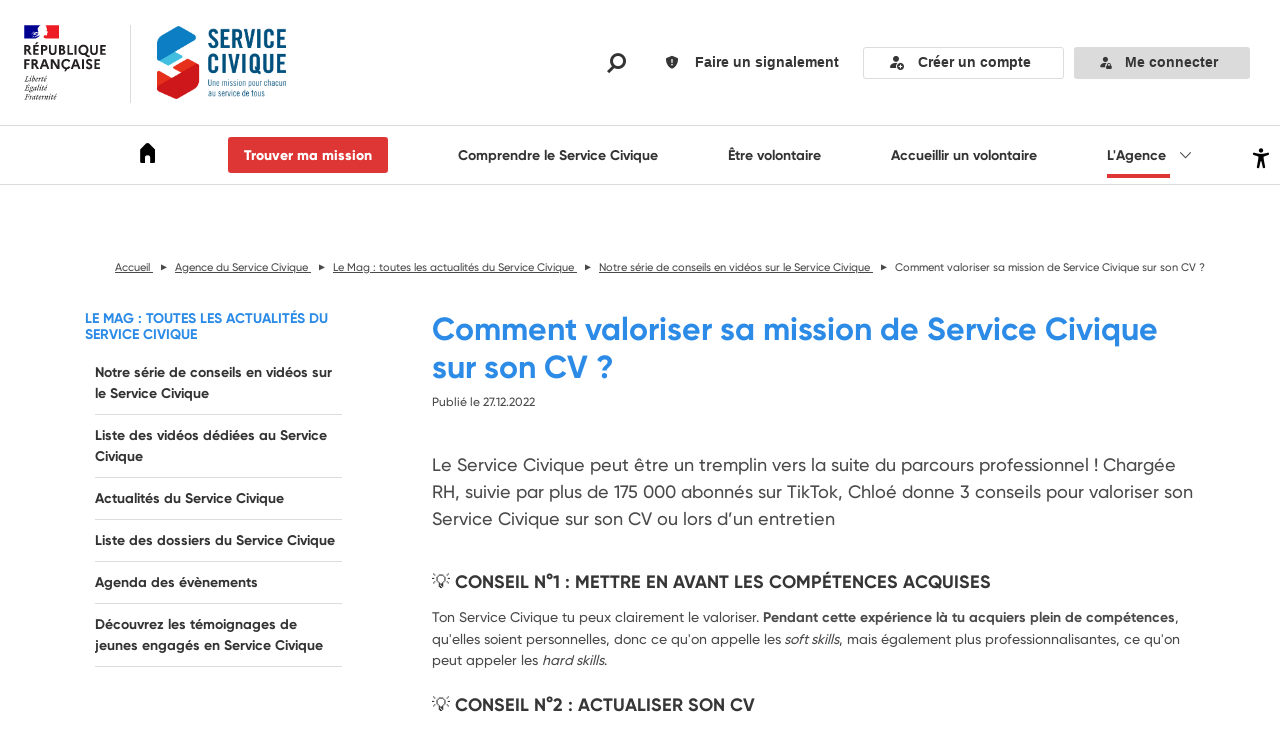

--- FILE ---
content_type: application/javascript; charset=UTF-8
request_url: https://www.service-civique.gouv.fr/26-es2015.620665afcad2542ad189.js
body_size: 2156
content:
(window.webpackJsonp=window.webpackJsonp||[]).push([[26],{"8V+a":function(t,e,s){"use strict";s.r(e);var n=s("ofXK"),i=s("tyNb"),o=s("sYmb"),a=s("FpXt"),r=s("en4M"),c=s("5i3A"),l=s("U/eQ"),d=s("2W8h"),g=s("7Sza"),p=s("fXoL"),u=s("jhN1"),h=s("7uX5"),m=s("hVSr");function b(t,e){if(1&t&&(p.Ub(0,"h2",5),p.Oc(1),p.Tb()),2&t){const t=p.gc();p.Ab(1),p.Pc(t.config.title)}}function P(t,e){if(1&t){const t=p.Vb();p.Ub(0,"div",15),p.Ub(1,"button",16),p.cc("click",(function(){p.Dc(t);const e=p.gc().$implicit,s=p.gc(2);return!s.isAgreementExpired&&s.createAd(e)})),p.Oc(2),p.hc(3,"translate"),p.Tb(),p.Tb()}if(2&t){const t=p.gc(3);p.Ab(1),p.nc("disabled",t.isAgreementExpired),p.Ab(1),p.Qc(" ",p.ic(3,2,"modules.user.modules.approval.components.missions.createMission")," ")}}function O(t,e){if(1&t&&(p.Ub(0,"li",8),p.Ub(1,"div",9),p.Ub(2,"div",10),p.Ub(3,"div",11),p.Ub(4,"p",12),p.Oc(5,"Intitul\xe9 de mission"),p.Tb(),p.Ub(6,"p",13),p.Oc(7),p.Tb(),p.Tb(),p.Mc(8,P,4,4,"div",14),p.Tb(),p.Tb(),p.Tb()),2&t){const t=e.$implicit,s=e.index,n=p.gc(2);p.Ab(1),p.Fb("with-columns-labels",0===s),p.Ab(6),p.Pc(t),p.Ab(1),p.nc("permission",n.Permission.AD_CREATE)}}function M(t,e){if(1&t&&(p.Ub(0,"ul",6),p.Mc(1,O,9,4,"li",7),p.Tb()),2&t){const t=p.gc();p.Ab(1),p.nc("ngForOf",t.displayedResults)}}function f(t,e){1&t&&(p.Ub(0,"div",17),p.Ub(1,"p",18),p.Oc(2,"Vous n'avez pas de mission agr\xe9\xe9e pour le moment."),p.Tb(),p.Tb())}function C(t,e){if(1&t){const t=p.Vb();p.Ub(0,"app-pagination",19),p.cc("pageChange",(function(e){return p.Dc(t),p.gc().goToPage(e)})),p.Tb()}if(2&t){const t=p.gc();p.nc("itemPerPage",t.itemPerPage)("totalItems",t.totalItems)("currentPage",t.currentPage)}}let _=(()=>{class t extends r.a{constructor(t,e,s,n,i,o,a){var r,l,d;super(),this.memoryStorage=t,this.router=e,this.gql=s,this.auth=n,this.title=i,this.meta=o,this.translate=a,this.Permission=c.a,this.results=[],this.displayedResults=[],this.totalItems=0,this.itemPerPage=5,this.currentPage=1,this.isAgreementExpired=!1,this.isAgreementExpired=new Date(null===(d=null===(l=null===(r=this.auth.user.value)||void 0===r?void 0:r.organization)||void 0===l?void 0:l.oscarApproval)||void 0===d?void 0:d.dueDate)<new Date}ngOnInit(){this.getCertifiedMissions()}ngOnDestroy(){this.orgSub&&this.orgSub.unsubscribe()}getCertifiedMissions(){this.missions&&this.address?(this.results=this.missions||[],this.totalItems=this.results.length,this.goToPage(1)):this.auth.isAuthenticated.value&&(this.orgSub=this.gql.getOrganization({id:this.auth.user.value.organization.id}).subscribe(t=>{t.oscarApproval?(this.results=t.oscarApproval.missionLabels||[],this.totalItems=this.results.length,this.address={address:t.oscarApproval.address,zip:t.oscarApproval.zip,city:t.oscarApproval.city}):(this.results=[],this.totalItems=this.results.length),this.goToPage(1)}))}goToPage(t){this.currentPage=t;const e=(this.currentPage-1)*this.itemPerPage;let s=e+this.itemPerPage;s>this.totalItems&&(s=this.totalItems),this.displayedResults=this.results.slice(e,s)}createAd(t){this.memoryStorage.set("ad-to-create",{labelMission:t,address:{address:this.address.address,zip:this.address.zip,city:this.address.city}}),this.router.navigate(["","mon-compte","mes-annonces","publier-une-annonce"]),this.title.setTitle(this.translate.instant("shared.message.addPost")),this.meta.updateTag({property:"og:title",content:this.translate.instant("shared.message.addPost")}),this.meta.updateTag({name:"title",content:this.translate.instant("shared.message.addPost")})}}return t.\u0275fac=function(e){return new(e||t)(p.Ob(g.a),p.Ob(i.f),p.Ob(d.a),p.Ob(l.a),p.Ob(u.e),p.Ob(u.d),p.Ob(o.e))},t.\u0275cmp=p.Ib({type:t,selectors:[["app-my-certified-missions"]],inputs:{missions:"missions",address:"address"},features:[p.xb],decls:5,vars:4,consts:[["class","title size-2",4,"ngIf"],[1,"block-results"],["class","results",4,"ngIf"],["class","no-results",4,"ngIf"],["class","pagination",3,"itemPerPage","totalItems","currentPage","pageChange",4,"ngIf"],[1,"title","size-2"],[1,"results"],["class","result",4,"ngFor","ngForOf"],[1,"result"],[1,"certified-mission"],[1,"columns-part"],[1,"mission-part"],[1,"part-label","size-7","accessibility"],[1,"mission-title"],["class","action-part",4,"permission"],[1,"action-part"],[1,"button","is-secondary",3,"disabled","click"],[1,"no-results"],[1,"no-results-text","size-4"],[1,"pagination",3,"itemPerPage","totalItems","currentPage","pageChange"]],template:function(t,e){1&t&&(p.Mc(0,b,2,1,"h2",0),p.Ub(1,"div",1),p.Mc(2,M,2,1,"ul",2),p.Mc(3,f,3,0,"div",3),p.Mc(4,C,1,3,"app-pagination",4),p.Tb()),2&t&&(p.nc("ngIf",e.config.title),p.Ab(2),p.nc("ngIf",e.displayedResults.length>0),p.Ab(1),p.nc("ngIf",e.displayedResults.length<=0),p.Ab(1),p.nc("ngIf",e.totalItems>e.itemPerPage))},directives:[n.t,n.s,h.a,m.a],pipes:[o.d],styles:["[_nghost-%COMP%]{margin-bottom:48px}[_nghost-%COMP%]   .results[_ngcontent-%COMP%]{padding:0 20px;margin-top:-17px;border:1px solid #dcdcdc}[_nghost-%COMP%]   .result[_ngcontent-%COMP%]:not(:last-child){border-bottom:1px solid #dcdcdc}[_nghost-%COMP%]   .no-results[_ngcontent-%COMP%]{padding:72px 0;text-align:center}[_nghost-%COMP%]   .no-results[_ngcontent-%COMP%]   .button[_ngcontent-%COMP%]{margin-top:52px}[_nghost-%COMP%]   .no-results-text[_ngcontent-%COMP%]{font-family:Gilroy-Bold,Arial,Helvetica,sans-serif}[_nghost-%COMP%]   .pagination[_ngcontent-%COMP%]{margin-top:42px}[_nghost-%COMP%]   .certified-mission[_ngcontent-%COMP%]{position:relative;padding:20px 0}[_nghost-%COMP%]   .certified-mission[_ngcontent-%COMP%]   .mission-title[_ngcontent-%COMP%]{color:#555;font-family:Gilroy-Bold,Arial,Helvetica,sans-serif}@media screen and (min-width:1023px){[_nghost-%COMP%]   .results[_ngcontent-%COMP%]{padding:0;border:0}[_nghost-%COMP%]   .result[_ngcontent-%COMP%]{border-bottom:1px solid #dcdcdc}[_nghost-%COMP%]   .no-results[_ngcontent-%COMP%]{padding:56px 0;margin-top:-17px;border:1px solid #dcdcdc}[_nghost-%COMP%]   .no-results[_ngcontent-%COMP%]   .button[_ngcontent-%COMP%]{margin-top:40px}[_nghost-%COMP%]   .no-results[_ngcontent-%COMP%]   .button[_ngcontent-%COMP%]:focus{border:1px solid #de3535;outline:none;background-color:#fff;color:#de3535;border-radius:2px;-webkit-text-decoration:underline #de3535;text-decoration:underline #de3535}[_nghost-%COMP%]   .pagination[_ngcontent-%COMP%]{margin-top:32px}[_nghost-%COMP%]   .certified-mission[_ngcontent-%COMP%]{padding:16px}[_nghost-%COMP%]   .certified-mission[_ngcontent-%COMP%]   .columns-part[_ngcontent-%COMP%]{display:flex;align-items:center}[_nghost-%COMP%]   .certified-mission[_ngcontent-%COMP%]   .mission-part[_ngcontent-%COMP%]{flex:1}[_nghost-%COMP%]   .certified-mission[_ngcontent-%COMP%]   .action-part[_ngcontent-%COMP%]{width:210px}[_nghost-%COMP%]   .certified-mission[_ngcontent-%COMP%]   .part-label[_ngcontent-%COMP%]{position:absolute;top:0;left:auto;opacity:0}[_nghost-%COMP%]   .certified-mission[_ngcontent-%COMP%]   .mission-title[_ngcontent-%COMP%]{padding-right:16px;padding-bottom:0}[_nghost-%COMP%]   .certified-mission.with-columns-labels[_ngcontent-%COMP%]{margin-top:6.2rem}[_nghost-%COMP%]   .certified-mission.with-columns-labels[_ngcontent-%COMP%]   .part-label[_ngcontent-%COMP%]{top:-2.4rem;opacity:1}}.button[_ngcontent-%COMP%]:focus{border:1px solid #de3535;outline:none;background-color:#fff;color:#de3535;border-radius:2px;-webkit-text-decoration:underline #de3535;text-decoration:underline #de3535}"]}),t})();s.d(e,"MyCertifiedMissionsModule",(function(){return x}));let x=(()=>{class t{}return t.entry=_,t.\u0275mod=p.Mb({type:t}),t.\u0275inj=p.Lb({factory:function(e){return new(e||t)},imports:[[n.c,i.j,a.a,o.c]]}),t})()}}]);

--- FILE ---
content_type: application/javascript; charset=UTF-8
request_url: https://www.service-civique.gouv.fr/18-es2015.0634d2e7c97ed34e1961.js
body_size: 3168
content:
(window.webpackJsonp=window.webpackJsonp||[]).push([[18],{m3ZI:function(t,n,e){"use strict";e.r(n);var i=e("ofXK"),o=e("3Pt+"),c=e("tyNb"),r=e("sYmb"),a=e("FpXt"),s=e("en4M"),l=e("2W8h"),g=e("iMOE"),p=e("QifU"),b=e("JX91"),u=e("Zy1z"),h=e("lJxs"),d=e("/uUt"),f=e("vkgz"),m=e("eIep"),P=e("fXoL"),v=e("WXCC"),O=e("mV4L"),M=e("hVSr"),C=e("OGXq"),_=e("FX7+");function y(t,n){1&t&&(P.Ub(0,"button",9),P.Pb(1,"span",10),P.Ub(2,"span",11),P.Oc(3,"Rechercher"),P.Tb(),P.Tb())}function x(t,n){if(1&t){const t=P.Vb();P.Ub(0,"button",12),P.cc("click",(function(){return P.Dc(t),P.gc().clearSearch()})),P.Pb(1,"span",13),P.Ub(2,"span",11),P.Oc(3,"Vider la recherche"),P.Tb(),P.Tb()}}function w(t,n){1&t&&(P.Sb(0),P.Pb(1,"app-loading"),P.Rb())}function S(t,n){if(1&t&&(P.Ub(0,"span"),P.Oc(1),P.hc(2,"date"),P.Tb()),2&t){const t=P.gc().$implicit;P.Ab(1),P.Pc(P.jc(2,1,t.date,"dd MMMM yyyy"))}}function I(t,n){if(1&t&&(P.Ub(0,"p"),P.Oc(1),P.Tb()),2&t){const t=P.gc(2).$implicit;P.Ab(1),P.Rc("",t.city," (",t.zip,")")}}function A(t,n){if(1&t&&(P.Ub(0,"div",33),P.Pb(1,"span",34),P.Mc(2,I,2,2,"p",8),P.Tb()),2&t){const t=P.gc().$implicit;P.Ab(2),P.nc("ngIf",t.address)}}function k(t,n){if(1&t&&(P.Ub(0,"div",35),P.Pb(1,"img",36),P.hc(2,"apiSource"),P.hc(3,"apiSource"),P.Tb()),2&t){const t=P.gc().$implicit;P.Ab(1),P.oc("src",P.ic(2,3,t.files[0].path),P.Gc),P.oc("alt",t.files[0].name),P.Bb("data-twic-src",P.ic(3,5,t.files[0].path))}}const U=function(t){return["","evenement",t]};function T(t,n){if(1&t&&(P.Ub(0,"div",19),P.Ub(1,"span",20),P.Pb(2,"span",21),P.Ub(3,"a",22),P.Oc(4),P.Tb(),P.Tb(),P.Ub(5,"div",23),P.Ub(6,"div",24),P.Pb(7,"span",25),P.Mc(8,S,3,4,"span",8),P.Tb(),P.Mc(9,A,3,1,"div",26),P.Tb(),P.Ub(10,"div",27),P.Mc(11,k,4,7,"div",28),P.Ub(12,"div",29),P.Ub(13,"p",30),P.Oc(14),P.hc(15,"ellipsis"),P.Tb(),P.Ub(16,"a",31),P.Oc(17," Voir les d\xe9tails de l'\xe9v\xe9nement "),P.Pb(18,"span",32),P.Tb(),P.Tb(),P.Tb(),P.Tb()),2&t){const t=n.$implicit;P.Ab(3),P.nc("routerLink",P.tc(12,U,t.id)),P.Ab(1),P.Pc(t.name),P.Ab(4),P.nc("ngIf",t.date),P.Ab(1),P.nc("ngIf",!t.isOnlineEvent),P.Ab(1),P.nc("ngClass",t.files.length?"with-picture":""),P.Ab(1),P.nc("ngIf",t.files.length),P.Ab(1),P.nc("ngClass",t.files.length?"is-three-fifths":""),P.Ab(2),P.Pc(P.jc(15,9,t.introduction,400)),P.Ab(2),P.nc("routerLink",P.tc(14,U,t.id))}}function j(t,n){if(1&t&&(P.Ub(0,"div",17),P.Mc(1,T,19,16,"div",18),P.Tb()),2&t){const t=P.gc(2);P.Ab(1),P.nc("ngForOf",t.listEvents)}}function L(t,n){1&t&&(P.Ub(0,"div",37),P.Ub(1,"p"),P.Oc(2,"Aucun r\xe9sultat pour cette recherche"),P.Tb(),P.Tb())}function z(t,n){if(1&t){const t=P.Vb();P.Ub(0,"app-pagination",38),P.cc("pageChange",(function(n){return P.Dc(t),P.gc(2).goToPage(n)})),P.Tb()}if(2&t){const t=P.gc(2);P.nc("itemPerPage",t.itemPerPage)("totalItems",t.totalItems)("currentPage",t.currentPage)}}function E(t,n){if(1&t&&(P.Sb(0),P.Mc(1,j,2,1,"div",14),P.Mc(2,L,3,0,"div",15),P.Mc(3,z,1,3,"app-pagination",16),P.Rb()),2&t){const t=P.gc();P.Ab(1),P.nc("ngIf",t.listEvents),P.Ab(1),P.nc("ngIf",0===t.listEvents.length),P.Ab(1),P.nc("ngIf",t.totalItems>t.itemPerPage)}}let G=(()=>{class t extends s.a{constructor(t,n,e,i){super(),this.gql=t,this.route=n,this.tableUtilService=e,this.hasSearchString=!1,this.currentPage=1,this.itemPerPage=10,this.totalItems=0,this.isLoading=!0;const o={keyword:"",region:null,page:this.currentPage};this.formSearch=i.group({keyword:[o.keyword,{updateOn:"submit"}],region:[o.region],page:[o.page]}),this.routeSubscription=this.route.queryParams.subscribe(t=>{this.formSearch.patchValue({region:t.region})}),this.eventsSubscription=this.formSearch.valueChanges.pipe(Object(b.a)(o),Object(u.a)(),Object(h.a)(([t,n])=>{const e=this.tableUtilService.getCurrentPage([t,n],this.currentPage,this.formSearch);return this.currentPage=e.currentPage,this.formSearch=e.searchForm,e.current}),Object(d.a)(),Object(f.a)(t=>{this.isLoading=!0,this.hasSearchString=!!t.keyword}),Object(m.a)(t=>{const n={regionId:t.region,keyword:t.keyword,fromDate:this.getCurrentDate(),status:"ONLINE",orderby_field:"date"};return t.page>1&&(n.after=btoa(`arrayconnection:${(t.page-1)*this.itemPerPage-1}`)),this.gql.getAllEvents(n)})).subscribe(t=>{this.isLoading=!1,this.listEvents=t.edges,this.totalItems=t.totalCount}),this.formSearch.patchValue(o)}ngOnDestroy(){this.eventsSubscription&&this.eventsSubscription.unsubscribe(),this.routeSubscription&&this.routeSubscription.unsubscribe()}clearSearch(){this.formSearch.patchValue({keyword:""})}goToPage(t){this.currentPage=t,this.formSearch.patchValue({page:this.currentPage})}getCurrentDate(){const t=(new Date).setHours(0,0,0);return new Date(t).toISOString()}}return t.\u0275fac=function(n){return new(n||t)(P.Ob(l.a),P.Ob(c.a),P.Ob(g.a),P.Ob(o.i))},t.\u0275cmp=P.Ib({type:t,selectors:[["app-events-list"]],features:[P.zb([p.a]),P.xb],decls:14,vars:9,consts:[[1,"title-list","size-4"],["role","search","id","form-search-events",1,"form",3,"formGroup"],[1,"field","has-addons"],[1,"control"],["for","keyword",1,"sr-only"],["formControlName","keyword","id","keyword","type","text","placeholder","Rechercher par mot cl\xe9, date, code postal, Nom de ville",1,"input","is-large","input-text"],["type","submit","title","Rechercher des \xe9v\xe9nements","class","button is-link only-icon","id","button-search-events",4,"ngIf"],["type","button","title","Supprimer les crit\xe8res de la recherche","class","button only-icon","id","button-clear-search-events",3,"click",4,"ngIf"],[4,"ngIf"],["type","submit","title","Rechercher des \xe9v\xe9nements","id","button-search-events",1,"button","is-link","only-icon"],[1,"icon","icon-magnifying-glass"],[1,"accessibility"],["type","button","title","Supprimer les crit\xe8res de la recherche","id","button-clear-search-events",1,"button","only-icon",3,"click"],[1,"icon","icon-menu-open"],["class","list-events-container",4,"ngIf"],["class","size-5",4,"ngIf"],["class","pagination",3,"itemPerPage","totalItems","currentPage","pageChange",4,"ngIf"],[1,"list-events-container"],["class","event-wrapper",4,"ngFor","ngForOf"],[1,"event-wrapper"],[1,"event-name","size-4"],[1,"icon-event"],[1,"link-title-event",3,"routerLink"],[1,"row","margin-row"],[1,"col-4"],[1,"icon","icon-calendar","margin-icon"],["class","col-6 alignement",4,"ngIf"],[1,"columns",3,"ngClass"],["class","bloc-img",4,"ngIf"],[1,"column","introduction-wrapper",3,"ngClass"],[1,"introduction","size-5"],[1,"link-to-event","size-5",3,"routerLink"],[1,"icon-chevron-right"],[1,"col-6","alignement"],[1,"icon","icon-pin","margin-icon"],[1,"bloc-img"],["width","100","height","100",1,"picture",3,"src","alt"],[1,"size-5"],[1,"pagination",3,"itemPerPage","totalItems","currentPage","pageChange"]],template:function(t,n){1&t&&(P.Sb(0),P.Ub(1,"div",0),P.Oc(2),P.Tb(),P.Ub(3,"form",1),P.Ub(4,"div",2),P.Ub(5,"div",3),P.Pb(6,"label",4),P.hc(7,"translate"),P.Pb(8,"input",5),P.Tb(),P.Ub(9,"div",3),P.Mc(10,y,4,0,"button",6),P.Mc(11,x,4,0,"button",7),P.Tb(),P.Tb(),P.Tb(),P.Rb(),P.Mc(12,w,2,0,"ng-container",8),P.Mc(13,E,4,3,"ng-container",8)),2&t&&(P.Ab(2),P.Pc(n.config.title),P.Ab(1),P.nc("formGroup",n.formSearch),P.Ab(3),P.Bb("aria-label",P.ic(7,7,"modules.shared.components.eventList.searchEvent")),P.Ab(4),P.nc("ngIf",!n.hasSearchString),P.Ab(1),P.nc("ngIf",n.hasSearchString),P.Ab(1),P.nc("ngIf",n.isLoading),P.Ab(1),P.nc("ngIf",!n.isLoading))},directives:[o.K,o.v,o.n,o.e,o.u,o.l,i.t,v.a,i.s,c.i,i.q,O.a,M.a],pipes:[r.d,C.a,i.f,_.a],styles:['.title-list[_ngcontent-%COMP%]{margin-bottom:20px}.form[_ngcontent-%COMP%]{margin-bottom:30px}.form[_ngcontent-%COMP%]   .field.has-addons[_ngcontent-%COMP%]   .control[_ngcontent-%COMP%]:not(:last-child){flex:1}.form[_ngcontent-%COMP%]   .input-text[_ngcontent-%COMP%]{height:48px;padding:0 2.4rem;border:1px solid #dcdcdc;font-family:Gilroy-Medium,Arial,Helvetica,sans-serif;font-size:1.4rem}.form[_ngcontent-%COMP%]   .input-text[_ngcontent-%COMP%]::-moz-placeholder{color:#555;font-family:Gilroy-MediumItalic,Arial,Helvetica,sans-serif}.form[_ngcontent-%COMP%]   .input-text[_ngcontent-%COMP%]:-ms-input-placeholder{color:#555;font-family:Gilroy-MediumItalic,Arial,Helvetica,sans-serif}.form[_ngcontent-%COMP%]   .input-text[_ngcontent-%COMP%]::placeholder{color:#555;font-family:Gilroy-MediumItalic,Arial,Helvetica,sans-serif}.form[_ngcontent-%COMP%]   .button[_ngcontent-%COMP%]{width:48px;height:48px;padding:0;border:1px solid #dcdcdc;background:#fff;color:#de3535;font-size:2.1rem;transition:color .2s}.form[_ngcontent-%COMP%]   .button[_ngcontent-%COMP%]:hover{color:#2c8be6}.list-events-container[_ngcontent-%COMP%]   .event-wrapper[_ngcontent-%COMP%]{padding:30px 0 30px 40px;border-bottom:1px solid #dcdcdc}.list-events-container[_ngcontent-%COMP%]   .event-name[_ngcontent-%COMP%]{position:relative;margin-bottom:20px;font-family:Gilroy-Bold,Arial,Helvetica,sans-serif}.list-events-container[_ngcontent-%COMP%]   .event-name[_ngcontent-%COMP%]   .icon-event[_ngcontent-%COMP%]{position:absolute;top:5px;left:-38px}.list-events-container[_ngcontent-%COMP%]   .with-picture[_ngcontent-%COMP%]   .picture-wrapper[_ngcontent-%COMP%]{height:100px;padding-right:10px;margin-bottom:20px}.list-events-container[_ngcontent-%COMP%]   .with-picture[_ngcontent-%COMP%]   .picture-wrapper[_ngcontent-%COMP%]   img[_ngcontent-%COMP%]{width:100%;height:100px;-o-object-fit:cover;object-fit:cover}.list-events-container[_ngcontent-%COMP%]   .with-picture[_ngcontent-%COMP%]   .introduction-wrapper[_ngcontent-%COMP%]{padding-left:35px}.list-events-container[_ngcontent-%COMP%]   .introduction[_ngcontent-%COMP%]{color:#555}.list-events-container[_ngcontent-%COMP%]   .link-to-event[_ngcontent-%COMP%]{position:relative;display:inline-block;margin-top:20px;color:#333;font-family:Gilroy-Bold,Arial,Helvetica,sans-serif}.list-events-container[_ngcontent-%COMP%]   .link-to-event[_ngcontent-%COMP%]   .icon-chevron-right[_ngcontent-%COMP%]{position:absolute;top:4px;right:-30px}.pagination[_ngcontent-%COMP%]{margin-top:50px}@media screen and (min-width:1023px){.title-list[_ngcontent-%COMP%]{margin-bottom:16px}.form[_ngcontent-%COMP%]{margin-bottom:24px}.list-events-container[_ngcontent-%COMP%]   .event-wrapper[_ngcontent-%COMP%]{padding:24px 0 24px 40px}.list-events-container[_ngcontent-%COMP%]   .event-name[_ngcontent-%COMP%], .list-events-container[_ngcontent-%COMP%]   .with-picture[_ngcontent-%COMP%]   .picture-wrapper[_ngcontent-%COMP%]{margin-bottom:16px}.list-events-container[_ngcontent-%COMP%]   .introduction[_ngcontent-%COMP%]{color:#555}.list-events-container[_ngcontent-%COMP%]   .link-to-event[_ngcontent-%COMP%]{margin-top:16px}}.link-title-event[_ngcontent-%COMP%]{color:#333;font-family:Gilroy-Bold,Arial,Helvetica,sans-serif}.alignement[_ngcontent-%COMP%]{display:flex}.margin-icon[_ngcontent-%COMP%]{margin-right:5px}.margin-row[_ngcontent-%COMP%]{margin-bottom:10px}.bloc-img[_ngcontent-%COMP%]{display:inline-block;overflow:hidden;width:110px;height:110px;border-radius:50%}.bloc-img[_ngcontent-%COMP%]   .picture[_ngcontent-%COMP%]{width:100%;height:100%;font-family:"object-fit: cover";-o-object-fit:cover;object-fit:cover}.bloc-img.light[_ngcontent-%COMP%]{border-color:hsla(0,0%,100%,.5)}']}),t})();e.d(n,"EventsListModule",(function(){return V}));let V=(()=>{class t{}return t.entry=G,t.\u0275mod=P.Mb({type:t}),t.\u0275inj=P.Lb({factory:function(n){return new(n||t)},imports:[[i.c,c.j,a.a,o.p,o.E,r.c]]}),t})()}}]);